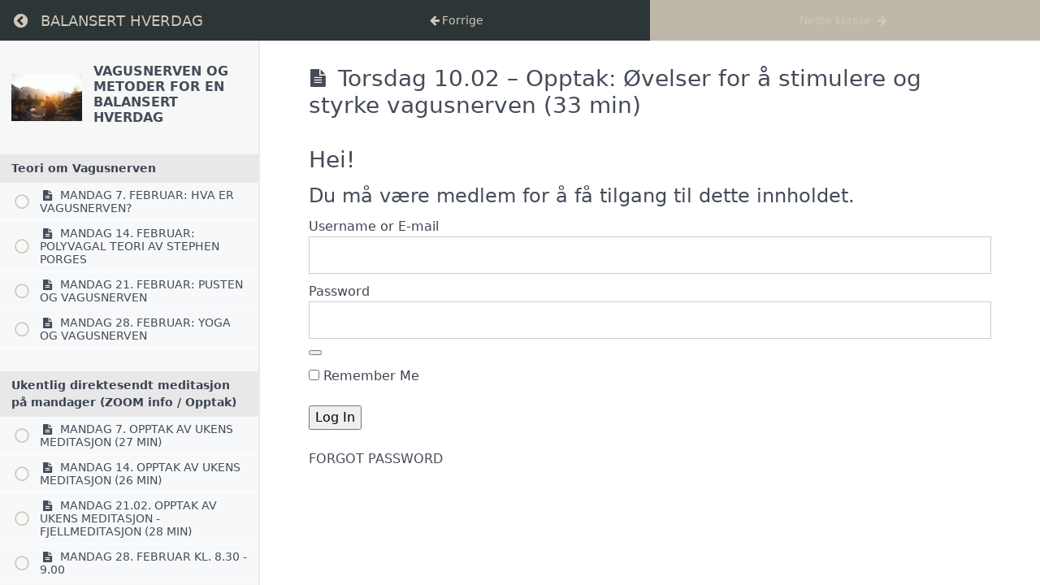

--- FILE ---
content_type: text/html; charset=UTF-8
request_url: https://www.balanserthverdag.no/kurs/vagusnerven-og-metoder-for-en-balansert-hverdag/lessons/grunnovelser/
body_size: 12518
content:
<!DOCTYPE html>
<html lang="nb-NO">

<head>
  <meta charset="UTF-8">
  <meta name="viewport" content="width=device-width, initial-scale=1">
  <link rel="profile" href="https://gmpg.org/xfn/11">

  <title>Torsdag 10.02 &#8211; Opptak: Øvelser for å stimulere og styrke vagusnerven (33 min) &#8211; Balansert hverdag</title>
<meta name='robots' content='max-image-preview:large' />
<link rel="alternate" type="application/rss+xml" title="Balansert hverdag &raquo; strøm" href="https://www.balanserthverdag.no/feed/" />
<link rel="alternate" type="application/rss+xml" title="Balansert hverdag &raquo; kommentarstrøm" href="https://www.balanserthverdag.no/comments/feed/" />
<script type="text/javascript">
window._wpemojiSettings = {"baseUrl":"https:\/\/s.w.org\/images\/core\/emoji\/14.0.0\/72x72\/","ext":".png","svgUrl":"https:\/\/s.w.org\/images\/core\/emoji\/14.0.0\/svg\/","svgExt":".svg","source":{"concatemoji":"https:\/\/www.balanserthverdag.no\/wp-includes\/js\/wp-emoji-release.min.js?ver=6.1.9"}};
/*! This file is auto-generated */
!function(e,a,t){var n,r,o,i=a.createElement("canvas"),p=i.getContext&&i.getContext("2d");function s(e,t){var a=String.fromCharCode,e=(p.clearRect(0,0,i.width,i.height),p.fillText(a.apply(this,e),0,0),i.toDataURL());return p.clearRect(0,0,i.width,i.height),p.fillText(a.apply(this,t),0,0),e===i.toDataURL()}function c(e){var t=a.createElement("script");t.src=e,t.defer=t.type="text/javascript",a.getElementsByTagName("head")[0].appendChild(t)}for(o=Array("flag","emoji"),t.supports={everything:!0,everythingExceptFlag:!0},r=0;r<o.length;r++)t.supports[o[r]]=function(e){if(p&&p.fillText)switch(p.textBaseline="top",p.font="600 32px Arial",e){case"flag":return s([127987,65039,8205,9895,65039],[127987,65039,8203,9895,65039])?!1:!s([55356,56826,55356,56819],[55356,56826,8203,55356,56819])&&!s([55356,57332,56128,56423,56128,56418,56128,56421,56128,56430,56128,56423,56128,56447],[55356,57332,8203,56128,56423,8203,56128,56418,8203,56128,56421,8203,56128,56430,8203,56128,56423,8203,56128,56447]);case"emoji":return!s([129777,127995,8205,129778,127999],[129777,127995,8203,129778,127999])}return!1}(o[r]),t.supports.everything=t.supports.everything&&t.supports[o[r]],"flag"!==o[r]&&(t.supports.everythingExceptFlag=t.supports.everythingExceptFlag&&t.supports[o[r]]);t.supports.everythingExceptFlag=t.supports.everythingExceptFlag&&!t.supports.flag,t.DOMReady=!1,t.readyCallback=function(){t.DOMReady=!0},t.supports.everything||(n=function(){t.readyCallback()},a.addEventListener?(a.addEventListener("DOMContentLoaded",n,!1),e.addEventListener("load",n,!1)):(e.attachEvent("onload",n),a.attachEvent("onreadystatechange",function(){"complete"===a.readyState&&t.readyCallback()})),(e=t.source||{}).concatemoji?c(e.concatemoji):e.wpemoji&&e.twemoji&&(c(e.twemoji),c(e.wpemoji)))}(window,document,window._wpemojiSettings);
</script>
<style type="text/css">
img.wp-smiley,
img.emoji {
	display: inline !important;
	border: none !important;
	box-shadow: none !important;
	height: 1em !important;
	width: 1em !important;
	margin: 0 0.07em !important;
	vertical-align: -0.1em !important;
	background: none !important;
	padding: 0 !important;
}
</style>
	<link rel='stylesheet' id='wp-block-library-css' href='https://www.balanserthverdag.no/wp-includes/css/dist/block-library/style.min.css?ver=6.1.9' type='text/css' media='all' />
<style id='global-styles-inline-css' type='text/css'>
body{--wp--preset--color--black: #000000;--wp--preset--color--cyan-bluish-gray: #abb8c3;--wp--preset--color--white: #ffffff;--wp--preset--color--pale-pink: #f78da7;--wp--preset--color--vivid-red: #cf2e2e;--wp--preset--color--luminous-vivid-orange: #ff6900;--wp--preset--color--luminous-vivid-amber: #fcb900;--wp--preset--color--light-green-cyan: #7bdcb5;--wp--preset--color--vivid-green-cyan: #00d084;--wp--preset--color--pale-cyan-blue: #8ed1fc;--wp--preset--color--vivid-cyan-blue: #0693e3;--wp--preset--color--vivid-purple: #9b51e0;--wp--preset--color--light-grayish-orange: #F8F0ED;--wp--preset--color--greyish-rose: #C19897;--wp--preset--color--light-grey: #E5E5E5;--wp--preset--color--very-light-grey: #F3F3F3;--wp--preset--gradient--vivid-cyan-blue-to-vivid-purple: linear-gradient(135deg,rgba(6,147,227,1) 0%,rgb(155,81,224) 100%);--wp--preset--gradient--light-green-cyan-to-vivid-green-cyan: linear-gradient(135deg,rgb(122,220,180) 0%,rgb(0,208,130) 100%);--wp--preset--gradient--luminous-vivid-amber-to-luminous-vivid-orange: linear-gradient(135deg,rgba(252,185,0,1) 0%,rgba(255,105,0,1) 100%);--wp--preset--gradient--luminous-vivid-orange-to-vivid-red: linear-gradient(135deg,rgba(255,105,0,1) 0%,rgb(207,46,46) 100%);--wp--preset--gradient--very-light-gray-to-cyan-bluish-gray: linear-gradient(135deg,rgb(238,238,238) 0%,rgb(169,184,195) 100%);--wp--preset--gradient--cool-to-warm-spectrum: linear-gradient(135deg,rgb(74,234,220) 0%,rgb(151,120,209) 20%,rgb(207,42,186) 40%,rgb(238,44,130) 60%,rgb(251,105,98) 80%,rgb(254,248,76) 100%);--wp--preset--gradient--blush-light-purple: linear-gradient(135deg,rgb(255,206,236) 0%,rgb(152,150,240) 100%);--wp--preset--gradient--blush-bordeaux: linear-gradient(135deg,rgb(254,205,165) 0%,rgb(254,45,45) 50%,rgb(107,0,62) 100%);--wp--preset--gradient--luminous-dusk: linear-gradient(135deg,rgb(255,203,112) 0%,rgb(199,81,192) 50%,rgb(65,88,208) 100%);--wp--preset--gradient--pale-ocean: linear-gradient(135deg,rgb(255,245,203) 0%,rgb(182,227,212) 50%,rgb(51,167,181) 100%);--wp--preset--gradient--electric-grass: linear-gradient(135deg,rgb(202,248,128) 0%,rgb(113,206,126) 100%);--wp--preset--gradient--midnight: linear-gradient(135deg,rgb(2,3,129) 0%,rgb(40,116,252) 100%);--wp--preset--duotone--dark-grayscale: url('#wp-duotone-dark-grayscale');--wp--preset--duotone--grayscale: url('#wp-duotone-grayscale');--wp--preset--duotone--purple-yellow: url('#wp-duotone-purple-yellow');--wp--preset--duotone--blue-red: url('#wp-duotone-blue-red');--wp--preset--duotone--midnight: url('#wp-duotone-midnight');--wp--preset--duotone--magenta-yellow: url('#wp-duotone-magenta-yellow');--wp--preset--duotone--purple-green: url('#wp-duotone-purple-green');--wp--preset--duotone--blue-orange: url('#wp-duotone-blue-orange');--wp--preset--font-size--small: 13px;--wp--preset--font-size--medium: 20px;--wp--preset--font-size--large: 36px;--wp--preset--font-size--x-large: 42px;--wp--preset--spacing--20: 0.44rem;--wp--preset--spacing--30: 0.67rem;--wp--preset--spacing--40: 1rem;--wp--preset--spacing--50: 1.5rem;--wp--preset--spacing--60: 2.25rem;--wp--preset--spacing--70: 3.38rem;--wp--preset--spacing--80: 5.06rem;}:where(.is-layout-flex){gap: 0.5em;}body .is-layout-flow > .alignleft{float: left;margin-inline-start: 0;margin-inline-end: 2em;}body .is-layout-flow > .alignright{float: right;margin-inline-start: 2em;margin-inline-end: 0;}body .is-layout-flow > .aligncenter{margin-left: auto !important;margin-right: auto !important;}body .is-layout-constrained > .alignleft{float: left;margin-inline-start: 0;margin-inline-end: 2em;}body .is-layout-constrained > .alignright{float: right;margin-inline-start: 2em;margin-inline-end: 0;}body .is-layout-constrained > .aligncenter{margin-left: auto !important;margin-right: auto !important;}body .is-layout-constrained > :where(:not(.alignleft):not(.alignright):not(.alignfull)){max-width: var(--wp--style--global--content-size);margin-left: auto !important;margin-right: auto !important;}body .is-layout-constrained > .alignwide{max-width: var(--wp--style--global--wide-size);}body .is-layout-flex{display: flex;}body .is-layout-flex{flex-wrap: wrap;align-items: center;}body .is-layout-flex > *{margin: 0;}:where(.wp-block-columns.is-layout-flex){gap: 2em;}.has-black-color{color: var(--wp--preset--color--black) !important;}.has-cyan-bluish-gray-color{color: var(--wp--preset--color--cyan-bluish-gray) !important;}.has-white-color{color: var(--wp--preset--color--white) !important;}.has-pale-pink-color{color: var(--wp--preset--color--pale-pink) !important;}.has-vivid-red-color{color: var(--wp--preset--color--vivid-red) !important;}.has-luminous-vivid-orange-color{color: var(--wp--preset--color--luminous-vivid-orange) !important;}.has-luminous-vivid-amber-color{color: var(--wp--preset--color--luminous-vivid-amber) !important;}.has-light-green-cyan-color{color: var(--wp--preset--color--light-green-cyan) !important;}.has-vivid-green-cyan-color{color: var(--wp--preset--color--vivid-green-cyan) !important;}.has-pale-cyan-blue-color{color: var(--wp--preset--color--pale-cyan-blue) !important;}.has-vivid-cyan-blue-color{color: var(--wp--preset--color--vivid-cyan-blue) !important;}.has-vivid-purple-color{color: var(--wp--preset--color--vivid-purple) !important;}.has-black-background-color{background-color: var(--wp--preset--color--black) !important;}.has-cyan-bluish-gray-background-color{background-color: var(--wp--preset--color--cyan-bluish-gray) !important;}.has-white-background-color{background-color: var(--wp--preset--color--white) !important;}.has-pale-pink-background-color{background-color: var(--wp--preset--color--pale-pink) !important;}.has-vivid-red-background-color{background-color: var(--wp--preset--color--vivid-red) !important;}.has-luminous-vivid-orange-background-color{background-color: var(--wp--preset--color--luminous-vivid-orange) !important;}.has-luminous-vivid-amber-background-color{background-color: var(--wp--preset--color--luminous-vivid-amber) !important;}.has-light-green-cyan-background-color{background-color: var(--wp--preset--color--light-green-cyan) !important;}.has-vivid-green-cyan-background-color{background-color: var(--wp--preset--color--vivid-green-cyan) !important;}.has-pale-cyan-blue-background-color{background-color: var(--wp--preset--color--pale-cyan-blue) !important;}.has-vivid-cyan-blue-background-color{background-color: var(--wp--preset--color--vivid-cyan-blue) !important;}.has-vivid-purple-background-color{background-color: var(--wp--preset--color--vivid-purple) !important;}.has-black-border-color{border-color: var(--wp--preset--color--black) !important;}.has-cyan-bluish-gray-border-color{border-color: var(--wp--preset--color--cyan-bluish-gray) !important;}.has-white-border-color{border-color: var(--wp--preset--color--white) !important;}.has-pale-pink-border-color{border-color: var(--wp--preset--color--pale-pink) !important;}.has-vivid-red-border-color{border-color: var(--wp--preset--color--vivid-red) !important;}.has-luminous-vivid-orange-border-color{border-color: var(--wp--preset--color--luminous-vivid-orange) !important;}.has-luminous-vivid-amber-border-color{border-color: var(--wp--preset--color--luminous-vivid-amber) !important;}.has-light-green-cyan-border-color{border-color: var(--wp--preset--color--light-green-cyan) !important;}.has-vivid-green-cyan-border-color{border-color: var(--wp--preset--color--vivid-green-cyan) !important;}.has-pale-cyan-blue-border-color{border-color: var(--wp--preset--color--pale-cyan-blue) !important;}.has-vivid-cyan-blue-border-color{border-color: var(--wp--preset--color--vivid-cyan-blue) !important;}.has-vivid-purple-border-color{border-color: var(--wp--preset--color--vivid-purple) !important;}.has-vivid-cyan-blue-to-vivid-purple-gradient-background{background: var(--wp--preset--gradient--vivid-cyan-blue-to-vivid-purple) !important;}.has-light-green-cyan-to-vivid-green-cyan-gradient-background{background: var(--wp--preset--gradient--light-green-cyan-to-vivid-green-cyan) !important;}.has-luminous-vivid-amber-to-luminous-vivid-orange-gradient-background{background: var(--wp--preset--gradient--luminous-vivid-amber-to-luminous-vivid-orange) !important;}.has-luminous-vivid-orange-to-vivid-red-gradient-background{background: var(--wp--preset--gradient--luminous-vivid-orange-to-vivid-red) !important;}.has-very-light-gray-to-cyan-bluish-gray-gradient-background{background: var(--wp--preset--gradient--very-light-gray-to-cyan-bluish-gray) !important;}.has-cool-to-warm-spectrum-gradient-background{background: var(--wp--preset--gradient--cool-to-warm-spectrum) !important;}.has-blush-light-purple-gradient-background{background: var(--wp--preset--gradient--blush-light-purple) !important;}.has-blush-bordeaux-gradient-background{background: var(--wp--preset--gradient--blush-bordeaux) !important;}.has-luminous-dusk-gradient-background{background: var(--wp--preset--gradient--luminous-dusk) !important;}.has-pale-ocean-gradient-background{background: var(--wp--preset--gradient--pale-ocean) !important;}.has-electric-grass-gradient-background{background: var(--wp--preset--gradient--electric-grass) !important;}.has-midnight-gradient-background{background: var(--wp--preset--gradient--midnight) !important;}.has-small-font-size{font-size: var(--wp--preset--font-size--small) !important;}.has-medium-font-size{font-size: var(--wp--preset--font-size--medium) !important;}.has-large-font-size{font-size: var(--wp--preset--font-size--large) !important;}.has-x-large-font-size{font-size: var(--wp--preset--font-size--x-large) !important;}
.wp-block-navigation a:where(:not(.wp-element-button)){color: inherit;}
:where(.wp-block-columns.is-layout-flex){gap: 2em;}
.wp-block-pullquote{font-size: 1.5em;line-height: 1.6;}
</style>
<link rel='stylesheet' id='mpcs-fontello-styles-css' href='https://www.balanserthverdag.no/wp-content/plugins/memberpress-courses/public/fonts/fontello/css/mp-courses.css?ver=1.2.12' type='text/css' media='all' />
<link rel='stylesheet' id='mpcs-lesson-css-css' href='https://www.balanserthverdag.no/wp-content/plugins/memberpress-courses/public/css/lesson.css?ver=1.2.12' type='text/css' media='all' />
<link rel='stylesheet' id='mpcs-classroom-css' href='https://www.balanserthverdag.no/wp-content/plugins/memberpress-courses/public/css/classroom.css?ver=1.2.12' type='text/css' media='all' />
<script type='text/javascript' src='https://www.balanserthverdag.no/wp-includes/js/jquery/jquery.min.js?ver=3.6.1' id='jquery-core-js'></script>
<script type='text/javascript' src='https://www.balanserthverdag.no/wp-includes/js/jquery/jquery-migrate.min.js?ver=3.3.2' id='jquery-migrate-js'></script>
<script type='text/javascript' id='cookie-law-info-js-extra'>
/* <![CDATA[ */
var Cli_Data = {"nn_cookie_ids":[],"cookielist":[],"non_necessary_cookies":[],"ccpaEnabled":"","ccpaRegionBased":"","ccpaBarEnabled":"","strictlyEnabled":["necessary","obligatoire"],"ccpaType":"gdpr","js_blocking":"1","custom_integration":"","triggerDomRefresh":"","secure_cookies":""};
var cli_cookiebar_settings = {"animate_speed_hide":"500","animate_speed_show":"500","background":"#FFF","border":"#b1a6a6c2","border_on":"","button_1_button_colour":"#cfc7b9","button_1_button_hover":"#a69f94","button_1_link_colour":"#000000","button_1_as_button":"1","button_1_new_win":"","button_2_button_colour":"#333","button_2_button_hover":"#292929","button_2_link_colour":"#444","button_2_as_button":"","button_2_hidebar":"","button_3_button_colour":"#3566bb","button_3_button_hover":"#2a5296","button_3_link_colour":"#fff","button_3_as_button":"1","button_3_new_win":"","button_4_button_colour":"#000","button_4_button_hover":"#000000","button_4_link_colour":"#333333","button_4_as_button":"","button_7_button_colour":"#61a229","button_7_button_hover":"#4e8221","button_7_link_colour":"#fff","button_7_as_button":"1","button_7_new_win":"","font_family":"inherit","header_fix":"","notify_animate_hide":"1","notify_animate_show":"1","notify_div_id":"#cookie-law-info-bar","notify_position_horizontal":"right","notify_position_vertical":"bottom","scroll_close":"1","scroll_close_reload":"","accept_close_reload":"","reject_close_reload":"","showagain_tab":"","showagain_background":"#fff","showagain_border":"#000","showagain_div_id":"#cookie-law-info-again","showagain_x_position":"100px","text":"#333333","show_once_yn":"1","show_once":"10000","logging_on":"","as_popup":"","popup_overlay":"1","bar_heading_text":"F\u00e5r vi lov til \u00e5 bruke Cookies?","cookie_bar_as":"popup","popup_showagain_position":"bottom-right","widget_position":"left"};
var log_object = {"ajax_url":"https:\/\/www.balanserthverdag.no\/wp-admin\/admin-ajax.php"};
/* ]]> */
</script>
<script type='text/javascript' src='https://www.balanserthverdag.no/wp-content/plugins/cookie-law-info/legacy/public/js/cookie-law-info-public.js?ver=3.1.3' id='cookie-law-info-js'></script>
<script type='text/javascript' src='https://www.balanserthverdag.no/wp-content/plugins/emily-grace-elements/js/emily-grace-elements.js?ver=1' id='emgrace-elements-scripts-js'></script>
<script type='text/javascript' id='tc-caf-frontend-scripts-pro-js-extra'>
/* <![CDATA[ */
var tc_caf_ajax = {"ajax_url":"https:\/\/www.balanserthverdag.no\/wp-admin\/admin-ajax.php","nonce":"05326d22c8","plugin_path":"https:\/\/www.balanserthverdag.no\/wp-content\/plugins\/category-ajax-filter\/"};
var tc_caf_ajax = {"ajax_url":"https:\/\/www.balanserthverdag.no\/wp-admin\/admin-ajax.php","nonce":"05326d22c8","plugin_path":"https:\/\/www.balanserthverdag.no\/wp-content\/plugins\/category-ajax-filter\/"};
/* ]]> */
</script>
<script type='text/javascript' src='https://www.balanserthverdag.no/wp-content/plugins/category-ajax-filter-pro/assets/js/script.js?ver=8.7.6' id='tc-caf-frontend-scripts-pro-js'></script>
<script type='text/javascript' id='favorites-js-extra'>
/* <![CDATA[ */
var favorites_data = {"ajaxurl":"https:\/\/www.balanserthverdag.no\/wp-admin\/admin-ajax.php","nonce":"db526ea455","favorite":"Favorite <i class=\"sf-icon-star-empty\"><\/i>","favorited":"Favorited <i class=\"sf-icon-star-full\"><\/i>","includecount":"","indicate_loading":"","loading_text":"Loading","loading_image":"","loading_image_active":"","loading_image_preload":"","cache_enabled":"1","button_options":{"button_type":{"label":"Favorite","icon":"<i class=\"sf-icon-favorite\"><\/i>","icon_class":"sf-icon-favorite","state_default":"Favorite","state_active":"Favorited"},"custom_colors":true,"box_shadow":false,"include_count":false,"default":{"background_default":"#1e8c6f","border_default":"#1e8c6f","text_default":"#ffffff","icon_default":"#e7eeeb","count_default":false},"active":{"background_active":"#e7eeeb","border_active":"#e7eeeb","text_active":"#1e8c6f","icon_active":"#1e8c6f","count_active":false}},"authentication_modal_content":"<p>Please login to add favorites.<\/p><p><a href=\"#\" data-favorites-modal-close>Dismiss this notice<\/a><\/p>","authentication_redirect":"","dev_mode":"","logged_in":"","user_id":"0","authentication_redirect_url":"https:\/\/www.balanserthverdag.no\/logg-inn\/"};
/* ]]> */
</script>
<script type='text/javascript' src='https://www.balanserthverdag.no/wp-content/plugins/favorites/assets/js/favorites.min.js?ver=2.3.3' id='favorites-js'></script>
<script type='text/javascript' id='mpcs-lesson-js-extra'>
/* <![CDATA[ */
var mpcs_locals = {"ajaxurl":"https:\/\/www.balanserthverdag.no\/wp-admin\/admin-ajax.php","progress_nonce":"eaed8621ae"};
/* ]]> */
</script>
<script type='text/javascript' src='https://www.balanserthverdag.no/wp-content/plugins/memberpress-courses/public/js/lesson.js?ver=1.2.12' id='mpcs-lesson-js'></script>
<script type='text/javascript' src='https://www.balanserthverdag.no/wp-content/plugins/memberpress-courses/public/js/classroom.js?ver=1.2.12' id='mpcs-classroom-js-js'></script>
<link rel="https://api.w.org/" href="https://www.balanserthverdag.no/wp-json/" /><link rel="alternate" type="application/json" href="https://www.balanserthverdag.no/wp-json/wp/v2/mpcs-lesson/12047" /><link rel="EditURI" type="application/rsd+xml" title="RSD" href="https://www.balanserthverdag.no/xmlrpc.php?rsd" />
<link rel="wlwmanifest" type="application/wlwmanifest+xml" href="https://www.balanserthverdag.no/wp-includes/wlwmanifest.xml" />
<meta name="generator" content="WordPress 6.1.9" />
<meta name="generator" content="WooCommerce 7.4.1" />
<link rel="canonical" href="https://www.balanserthverdag.no/kurs/vagusnerven-og-metoder-for-en-balansert-hverdag/lessons/grunnovelser/" />
<link rel='shortlink' href='https://www.balanserthverdag.no/?p=12047' />
<link rel="alternate" type="application/json+oembed" href="https://www.balanserthverdag.no/wp-json/oembed/1.0/embed?url=https%3A%2F%2Fwww.balanserthverdag.no%2Fkurs%2Fvagusnerven-og-metoder-for-en-balansert-hverdag%2Flessons%2Fgrunnovelser%2F" />
<link rel="alternate" type="text/xml+oembed" href="https://www.balanserthverdag.no/wp-json/oembed/1.0/embed?url=https%3A%2F%2Fwww.balanserthverdag.no%2Fkurs%2Fvagusnerven-og-metoder-for-en-balansert-hverdag%2Flessons%2Fgrunnovelser%2F&#038;format=xml" />
    <style type="text/css">

      .mpcs-classroom .nav-back i,
      .mpcs-classroom .navbar-section a.btn,
      .mpcs-classroom .navbar-section a,
      .mpcs-classroom .navbar-section button,
      .mpcs-classroom div#mpcs-lesson-navigation button {
        color: rgba(207, 199, 185) !important;
      }

      .mpcs-classroom .navbar-section .dropdown .menu a {
        color: rgba(137, 132, 126) !important;
      }

      .mpcs-classroom .mpcs-progress-ring {
        background-color: rgba(207, 199, 185) !important;
      }

      .mpcs-classroom .mpcs-course-filter .dropdown .btn span,
      .mpcs-classroom .mpcs-course-filter .dropdown .btn i,
      .mpcs-classroom .mpcs-course-filter .input-group .input-group-btn,
      .mpcs-classroom .mpcs-course-filter .input-group .mpcs-search,
      .mpcs-classroom .mpcs-course-filter .input-group input[type=text],
      .mpcs-classroom .mpcs-course-filter .dropdown a,
      .mpcs-classroom .pagination,
      .mpcs-classroom .pagination i,
      .mpcs-classroom .pagination a {
        color: rgba(137, 132, 126) !important;
        border-color: rgba(137, 132, 126) !important;
      }

      /* body.mpcs-classroom a{
        color: rgba();
      } */

      #mpcs-navbar,
      #mpcs-navbar button#mpcs-classroom-previous-lesson-link,
      #mpcs-navbar button#mpcs-classroom-previous-lesson-link:hover,
      .mpcs-classroom div#mpcs-lesson-navigation button#previous_lesson_link,
      .mpcs-classroom div#mpcs-lesson-navigation button#previous_lesson_link:hover {
        background: rgba(44, 54, 55);
      }

      .course-progress .user-progress,
      .btn-green,
      #mpcs-navbar button:not(#mpcs-classroom-previous-lesson-link),
      .mpcs-classroom div#mpcs-lesson-navigation button:not(#previous_lesson_link),
      .mpcs-classroom #mpcs-quiz-navigation button:focus,
      .mpcs-classroom #mpcs-quiz-navigation button:hover {
        background: rgba(207, 199, 185, 0.9);
      }

      .btn-green:hover,
      #mpcs-navbar button:not(#mpcs-classroom-previous-lesson-link):focus,
      #mpcs-navbar button:not(#mpcs-classroom-previous-lesson-link):hover,
      .mpcs-classroom div#mpcs-lesson-navigation button:not(#previous_lesson_link):focus,
      .mpcs-classroom div#mpcs-lesson-navigation button:not(#previous_lesson_link):hover,
      .mpcs-classroom #mpcs-quiz-navigation button {
        background: rgba(207, 199, 185);
      }

      .btn-green{border: rgba(207, 199, 185)}

      .course-progress .progress-text,
      .mpcs-lesson i.mpcs-circle-regular {
        color: rgba(207, 199, 185);
      }

      #mpcs-main #bookmark, .mpcs-lesson.current{background: rgba(207, 199, 185, 0.3)}

      .mpcs-instructor .tile-subtitle{
        color: rgba(207, 199, 185, 1);
      }

      .mpcs-classroom .mpcs-quiz-question-feedback {
        border-top-color: rgba(207, 199, 185, 1);
        border-bottom-color: rgba(207, 199, 185, 1);
      }

    </style>
    	
	<style class="emgrace-customizer-styles" type="text/css"> 

				.emgrace-site-logo img { width: 282px;}
						.emgrace-nav-wrapper, .emgrace-nav-wrapper .menu .sub-menu, .emgrace-nav-wrapper .menu .children, #emgrace-header .slicknav_nav, .emgrace-header-mobile-search-close .fa-times { background-color:#cfc7b9; }
						.emgrace-nav-wrapper li a, .emgrace-nav-wrapper li.emgrace-inline-center-logo a:hover,  #emgrace-header .slicknav_menu .slicknav_menutxt, #emgrace-header .slicknav_nav a, .emgrace-below-menu .emgrace-site-title a, .emgrace-mobile-logo a {  color:#454c59; }
			#emgrace-header #emgrace-searchform input[type="text"]::-moz-placeholder { color: #454c59; }	
			#emgrace-header #emgrace-searchform input[type="text"]::-webkit-input-placeholder { color: #454c59; }
			#emgrace-header #emgrace-searchform input[type="text"]:-ms-input-placeholder { color: #454c59; }
			#emgrace-header .slicknav_menu .slicknav_icon-bar {  background-color:#454c59; }
					.emgrace-nav-wrapper li a:hover, #emgrace-header .emgrace-social-media-follow-icons a:hover, #emgrace-header #emgrace-searchform button[type="submit"]:hover .fa-search, #emgrace-header .slicknav_menu .slicknav_menutxt:hover, #emgrace-header .slicknav_nav a:hover { color: #89847e; }
						#emgrace-header .emgrace-social-media-follow-icons a, #emgrace-header #emgrace-searchform .fa-search, .emgrace-woo-shopping-cart .fa-shopping-cart { color: #454c59; }
						.emgrace-woo-shopping-cart span { background-color:#89847e; }
						.emgrace-nav-wrapper li.emgrace-inline-center-logo a, .emgrace-inline-center .emgrace-mobile-logo h2.emgrace-site-title a, .emgrace-inline-center .emgrace-mobile-logo h1.emgrace-site-title a { font-size: 36px; }
						.emgrace-below-menu .emgrace-site-title a { font-size: 30px; }
						h1, h2, h3, h4, h5, h6, .emgrace-post-header h1, .emgrace-post-header h2,.emgrace-post-header h2 a, .emgrace-gallery-item h2 a, .emgrace-author-content h5, .emgrace-author-content h5 a, .emgrace-next-post-link, .emgrace-post-tags-title, .emgrace-side-title a, .emgrace-comment-count a,  .emgrace-comment-author, .emgrace-comment-author a, .woocommerce ul.products li.product .woocommerce-loop-category__title, .woocommerce ul.products li.product .woocommerce-loop-product__title, .woocommerce ul.products li.product h3, .woocommerce-review__author { color: #454c58; }
						.emgrace-block-item .emgrace-post-media-wrapper:after, .emgrace-post-tags a, #comments #respond, .tagcloud a, .widget.null-instagram-feed h4, .widget.null-instagram-feed p.clear a, .elementor-widget-wp-widget-null-instagram-feed h5, 
			.elementor-widget-wp-widget-null-instagram-feed p.clear a, .emgrace-about-widget-caption, .emgrace-side-item-text, #emgrace-sidebar .zoom-instagram-widget .widget-title, .elementor-widget-sidebar .zoom-instagram-widget .widget-title,
			#emgrace-sidebar .zoom-instagram-widget__follow-me a:hover, .elementor-widget-sidebar .zoom-instagram-widget__follow-me a:hover, .emgrace-custom-sidebar .elementor-widget-wp-widget-wpzoom_instagram_widget h5,
			.emgrace-custom-sidebar .zoom-instagram-widget__follow-me a:hover, #emgrace-sidebar .zoom-instagram-widget__follow-me a, .elementor-widget-sidebar .zoom-instagram-widget__follow-me a, .emgrace-custom-sidebar .zoom-instagram-widget__follow-me a, .wp-block-tag-cloud a { background-color: #ece3db;}
			.emgrace-block-item .emgrace-post-location .fa-map-marker-alt { color: #ece3db;}
			.emgrace-related-posts h3, .widget_pages, .widget_meta, .widget_recent_entries, .widget_nav_menu, .widget_categories, .widget_archive, .widget_recent_comments, .elementor-widget-wp-widget-recent-posts, .elementor-widget-wp-widget-archives, 
			.elementor-widget-wp-widget-categories, .elementor-widget-wp-widget-pages, .elementor-widget-wp-widget-meta, .elementor-widget-wp-widget-recent-comments, .elementor-widget-wp-widget-nav_menu, blockquote, 
			.emgrace_map_widget, .elementor-widget-wp-widget-emgrace_map_widget, .emgrace-latest-products-widget, .widget_product_categories, .woocommerce-widget-layered-nav, .widget_rating_filter, 
			.widget_layered_nav_filters, .emgrace-grid-item .emgrace-read-more a { border-color: #ece3db;}
						a, .emgrace-blog-item.sticky:before, .emgrace-map-widget .fa-map-marker-alt, a .emgrace-post-location span:hover, a .emgrace-latest-product-title:hover, .emgrace-read-more a:hover, 
			.emgrace-post-comment-count a:hover,.emgrace-share-icon .fa-share-alt:hover, .emgrace-share-buttons i:hover, .emgrace-about-social-icons a:hover,.emgrace-single-post-share-buttons a:hover, 
			.emgrace-blog-show-full-content .emgrace-post-comment-count a:hover, .emgrace-post-comment-icons a:hover, .emgrace-single-post-share-buttons a i:hover, .emgrace-blog-show-full-content .fa-comment-alt:hover, 
			.emgrace-post-comment-icons .fa-pencil-alt:hover, .emgrace-newer a:hover,.emgrace-older a:hover, .emgrace-author-content h5 a:hover, .emgrace-item-related-caption h4 a:hover, .emgrace-pagination-post-content h6:hover, 
			.more-link:hover, .emgrace-edit a:hover, .emgrace-page-wrapper .widget_pages a:hover, .emgrace-page-wrapper .widget_meta a:hover, .emgrace-page-wrapper .widget_recent_entries a:hover, .emgrace-page-wrapper .widget_nav_menu a:hover, 
			.emgrace-page-wrapper .widget_categories a:hover, .emgrace-page-wrapper .widget_archive a:hover,  .emgrace-page-wrapper .widget_recent_comments a:hover, .elementor-widget-wp-widget-recent-posts a:hover, 
			.elementor-widget-wp-widget-archives a:hover, .elementor-widget-wp-widget-categories a:hover, .elementor-widget-wp-widget-pages a:hover, .elementor-widget-wp-widget-meta a:hover, 
			.elementor-widget-wp-widget-recent-comments a:hover, .elementor-widget-wp-widget-recent-comments .comment-author-link a:hover, .elementor-widget-wp-widget-nav_menu a:hover, 
			.woocommerce ul.products li.product .woocommerce-loop-product__title:hover, .product_meta a:hover, a.woocommerce-review-link:hover, .woocommerce div.product form.cart .reset_variations:hover, 
			.woocommerce-MyAccount-content a:hover, .woocommerce.widget_products span.product-title:hover,  .woocommerce.widget_recently_viewed_products span.product-title:hover, 
			.woocommerce.widget_recent_reviews span.product-title:hover,  .woocommerce.widget_top_rated_products span.product-titler:hover, .woocommerce-widget-layered-nav a:hover, 
			.widget_product_categories a:hover, .woocommerce .widget_rating_filter .star-rating:hover, .woocommerce .widget_layered_nav_filters ul li a:hover, .woocommerce ul.cart_list li a:hover, 
			.woocommerce ul.product_list_widget li a:hover, .woocommerce.widget_products span.product-title:hover,  .woocommerce.widget_recently_viewed_products span.product-title:hover, 
			.woocommerce.widget_recent_reviews span.product-title:hover, .woocommerce.widget_top_rated_products span.product-title:hover, .woocommerce .star-rating, .emgrace-block-pin-label a:hover,  
			.emgrace-block-share-icons a:hover, .wp-block-categories li a:hover, .wp-block-archives li a:hover, .wp-block-latest-posts li a:hover, a.wp-block-latest-comments__comment-author:hover,
			a.wp-block-latest-comments__comment-link:hover { color: #1e8c6f; }
						a:hover, .emgrace-post-header h2 a:hover, .emgrace-map-widget a:hover h6, .widget.null-instagram-feed p.clear a:hover, .emgrace-custom-list-title:hover, .emgrace-gallery-item h2 a:hover,
		.emgrace-next-post-link:hover, .elementor-widget-wp-widget-null-instagram-feed p.clear a:hover, .emgrace-side-title a:hover, .emgrace-custom-video-section .elementor-image a:hover:after, .woocommerce-MyAccount-navigation a:hover { color: #00ad96; }
		input[type="submit"]:hover,  #emgrace-searchform button[type="submit"]:hover, .emgrace-post-tags a:hover, .emgrace-wp-links a:hover, .tagcloud a:hover, .emgrace-woo-shopping-cart span:hover, .wp-block-file a.wp-block-file__button:hover, a.wp-block-button__link:hover, .woocommerce #respond input#submit.alt:hover, .woocommerce a.button.alt:hover, .woocommerce button.button.alt:hover, .woocommerce input.button.alt:hover, .woocommerce a.button:hover, .woocommerce ul.products li.product .onsale:hover,
.woocommerce span.onsale:hover, .widget_product_search .woocommerce-product-search button:hover, .wp-block-tag-cloud a:hover, #emgrace-sidebar .wp-block-search__button:hover { background-color: #00ad96; }
		#emgrace-sidebar .zoom-instagram-widget__follow-me a:hover, .elementor-widget-sidebar .zoom-instagram-widget__follow-me a:hover, .emgrace-custom-sidebar .zoom-instagram-widget__follow-me a:hover { color: #00ad96 !important; }
		a.wp-block-button__link:hover, .is-style-outline .wp-block-button__link.has-light-grayish-orange-background-color:hover, .is-style-outline .wp-block-button__link.has-greyish-rose-background-color:hover,
		.is-style-outline .wp-block-button__link.has-light-grey-background-color:hover, .is-style-outline .wp-block-button__link.has-very-light-grey-background-color:hover  { background-color: #00ad96 !important; }
						.emgrace-archive-box, .emgrace-blog-page-header .emgrace-template-title { background-color: #f4f4f4; }
						.emgrace-archive-box h1, .emgrace-blog-page-header .emgrace-template-title { color: #454c58; }
						.emgrace-archive-box span { color: #89847e; }
						.emgrace-custom-mc4wp-section { background-color: #ece3db; }
						.emgrace-custom-mc4wp-section, .emgrace-elementor-custom-mc4wp .emgrace-mc4wp-text, .emgrace-elementor-custom-mc4wp .emgrace-mc4wp-text h6, .emgrace-custom-mc4wp-section .emgrace-mc4wp-text h6, #emgrace-main-container .emgrace-custom-mc4wp-section .ml-form-embedContainer .ml-form-embedWrapper .ml-form-embedBody .ml-form-embedContent h4, #emgrace-content .emgrace-elementor-custom-mc4wp .ml-form-embedContainer .ml-form-embedWrapper .ml-form-embedBody .ml-form-embedContent h4, #emgrace-main-container .emgrace-custom-mc4wp-section .ml-form-embedContainer .ml-form-embedWrapper .ml-form-embedBody .ml-form-embedContent p, #emgrace-content .emgrace-elementor-custom-mc4wp .ml-form-embedContainer .ml-form-embedWrapper .ml-form-embedBody .ml-form-embedContent p, #emgrace-main-container .emgrace-custom-mc4wp-section .formkit-form h1, #emgrace-content .emgrace-elementor-custom-mc4wp .formkit-form h1, #emgrace-main-container .emgrace-custom-mc4wp-section .formkit-form p, #emgrace-content .emgrace-elementor-custom-mc4wp .formkit-form p { color: #ffffff; }
						.emgrace-custom-mc4wp-section input[type="submit"], .emgrace-elementor-custom-mc4wp input[type="submit"] { background-color: #454c58; }
			#emgrace-main-container .emgrace-custom-mc4wp-section .ml-form-embedContainer .ml-form-embedWrapper .ml-form-embedBody .ml-form-embedSubmit button, #emgrace-main-container .emgrace-elementor-custom-mc4wp .ml-form-embedContainer .ml-form-embedWrapper .ml-form-embedBody .ml-form-embedSubmit button, #emgrace-main-container .emgrace-custom-mc4wp-section .formkit-form .formkit-submit, #emgrace-content .emgrace-elementor-custom-mc4wp .formkit-form .formkit-submit { background-color: #454c58 !important; }
						.emgrace-custom-mc4wp-section input[type="submit"]:hover, .emgrace-elementor-custom-mc4wp input[type="submit"]:hover { background-color: #89847e; }
			#emgrace-main-container .emgrace-custom-mc4wp-section .formkit-form .formkit-submit:hover, #emgrace-content .emgrace-elementor-custom-mc4wp .formkit-form .formkit-submit:hover,
			#emgrace-main-container .emgrace-custom-mc4wp-section .ml-form-embedContainer .ml-form-embedWrapper .ml-form-embedBody .ml-form-embedSubmit button:hover, #emgrace-main-container .emgrace-elementor-custom-mc4wp .ml-form-embedContainer .ml-form-embedWrapper .ml-form-embedBody .ml-form-embedSubmit button:hover { background-color: #89847e !important; }
						#emgrace-sidebar .mc4wp-form, .elementor-widget-sidebar .mc4wp-form, .emgrace-custom-sidebar .mc4wp-form, #emgrace-content-container #emgrace-sidebar .ml-form-embedContainer .ml-form-embedWrapper .ml-form-embedBody, #emgrace-content-container .elementor-widget-sidebar .ml-form-embedContainer .ml-form-embedWrapper .ml-form-embedBody,
			#emgrace-content-container .emgrace-custom-sidebar .ml-form-embedContainer .ml-form-embedWrapper .ml-form-embedBody { background-color: #cfc7b9; }
			#emgrace-content-container #emgrace-sidebar .widget_convertkit_form .formkit-form, #emgrace-content-container .elementor-widget-sidebar .widget_convertkit_form .formkit-form,
			#emgrace-content-container .emgrace-custom-sidebar .elementor-widget-wp-widget-convertkit_form .formkit-form { background-color: #cfc7b9 !important; }
						#emgrace-sidebar .mc4wp-form, .elementor-widget-sidebar .mc4wp-form, .emgrace-custom-sidebar .mc4wp-form, #emgrace-sidebar .emgrace-mc4wp-text h6, #emgrace-content-container #emgrace-sidebar .widget_convertkit_form .formkit-form h1, #emgrace-content-container .elementor-widget-sidebar .widget_convertkit_form .formkit-form h1,
			#emgrace-content-container .emgrace-custom-sidebar .widget_convertkit_form .formkit-form h1, #emgrace-content-container #emgrace-sidebar .widget_convertkit_form .formkit-form p,
			#emgrace-content-container .elementor-widget-sidebar .widget_convertkit_form .formkit-form p, #emgrace-content-container .emgrace-custom-sidebar .widget_convertkit_form .formkit-form p, #emgrace-content-container #emgrace-sidebar .ml-form-embedContainer .ml-form-embedWrapper .ml-form-embedBody .ml-form-embedContent h4,
			#emgrace-content-container .elementor-widget-sidebar .ml-form-embedContainer .ml-form-embedWrapper .ml-form-embedBody .ml-form-embedContent h4,
			#emgrace-content-container .emgrace-custom-sidebar .ml-form-embedContainer .ml-form-embedWrapper .ml-form-embedBody .ml-form-embedContent h4, #emgrace-content-container #emgrace-sidebar .ml-form-embedContainer .ml-form-embedWrapper .ml-form-embedBody .ml-form-embedContent p, #emgrace-content-container .elementor-widget-sidebar .ml-form-embedContainer .ml-form-embedWrapper .ml-form-embedBody .ml-form-embedContent p, #emgrace-content-container .emgrace-custom-sidebar .ml-form-embedContainer .ml-form-embedWrapper .ml-form-embedBody .ml-form-embedContent p, #emgrace-content-container #emgrace-sidebar .ml-form-embedContainer .ml-form-embedWrapper .ml-form-embedBody:before, #emgrace-content-container .elementor-widget-sidebar .ml-form-embedContainer .ml-form-embedWrapper .ml-form-embedBody:before, #emgrace-content-container .emgrace-custom-sidebar .ml-form-embedContainer .ml-form-embedWrapper .ml-form-embedBody:before, #emgrace-content-container #emgrace-sidebar .widget_convertkit_form .formkit-form:before, #emgrace-content-container .elementor-widget-sidebar .widget_convertkit_form .formkit-form:before, #emgrace-content-container .emgrace-custom-sidebar .widget_convertkit_form .formkit-form:before, #emgrace-sidebar .emgrace-mc4wp-text h6, .elementor-widget-sidebar .emgrace-mc4wp-text h6, .emgrace-custom-sidebar .emgrace-mc4wp-text h6  { color: #ffffff; }
						#emgrace-sidebar .mc4wp-form input[type="submit"], .elementor-widget-sidebar .mc4wp-form input[type="submit"], .emgrace-custom-sidebar .mc4wp-form input[type="submit"] { background-color: #454c58; }
			#emgrace-content-container #emgrace-sidebar .ml-form-embedContainer .ml-form-embedWrapper .ml-form-embedBody .ml-form-embedSubmit button,
			#emgrace-content-container .elementor-widget-sidebar .ml-form-embedContainer .ml-form-embedWrapper .ml-form-embedBody .ml-form-embedSubmit button,
			#emgrace-content-container .emgrace-custom-sidebar .ml-form-embedContainer .ml-form-embedWrapper .ml-form-embedBody .ml-form-embedSubmit button, 
			#emgrace-content-container #emgrace-sidebar .widget_convertkit_form .formkit-form .formkit-submit,
			#emgrace-content-container .elementor-widget-sidebar .widget_convertkit_form .formkit-form .formkit-submit,
			#emgrace-content-container .emgrace-custom-sidebar .widget_convertkit_form .formkit-form  .formkit-submit { background-color: #454c58 !important; }
						#emgrace-sidebar .mc4wp-form input[type="submit"]:hover, .elementor-widget-sidebar .mc4wp-form input[type="submit"]:hover, .emgrace-custom-sidebar .mc4wp-form input[type="submit"]:hover { background-color: #1c2e59; }
			#emgrace-content-container #emgrace-sidebar .ml-form-embedContainer .ml-form-embedWrapper .ml-form-embedBody .ml-form-embedSubmit button:hover,
			#emgrace-content-container .elementor-widget-sidebar .ml-form-embedContainer .ml-form-embedWrapper .ml-form-embedBody .ml-form-embedSubmit button:hover,
			#emgrace-content-container .emgrace-custom-sidebar .ml-form-embedContainer .ml-form-embedWrapper .ml-form-embedBody .ml-form-embedSubmit button:hover, 
			#emgrace-content-container #emgrace-sidebar .widget_convertkit_form .formkit-form .formkit-submit:hover,
			#emgrace-content-container .elementor-widget-sidebar .widget_convertkit_form .formkit-form .formkit-submit:hover,
			#emgrace-content-container .emgrace-custom-sidebar .widget_convertkit_form .formkit-form  .formkit-submit:hover { background-color: #1c2e59 !important; }
							.emgrace-single-post-share-buttons a i, .emgrace-blog-show-full-content .fa-comment-alt, .emgrace-post-comment-icons .fa-pencil-alt { background-color: #454c58; }
								.emgrace-author-img { border-color: #ece3db; }
								.emgrace-item-related-caption { background-color: #ece3db; }
								.emgrace-item-related-caption h4, .emgrace-item-related-caption h4 a { color: #454c58; }
								.emgrace-related-post-date { color: #89847e; }
							.emgrace-footer-no-instagram .emgrace-footer-container, #emgrace-footer .instagram-footer-widget::before, #emgrace-footer p.clear a { background-color: #454c58; }
						.emgrace-footer-menu a, #emgrace-footer .emgrace-social-media-follow-icons a, .ph-copyright, .ph-marketing, .ph-marketing a, #emgrace-footer p.clear a, .instagram-footer-widget.zoom-instagram-widget .footer-title { color: #89847e; }
						.emgrace-footer-menu a:hover, .ph-marketing a:hover, #emgrace-footer .emgrace-social-media-follow-icons a:hover, #emgrace-footer p.clear a:hover { color: #f1f2ed; }
				
		@media only screen and (max-width: 650px) {
						
			.emgrace-inline-center .emgrace-mobile-logo h2.emgrace-site-title a, .emgrace-inline-center .emgrace-mobile-logo h1.emgrace-site-title a, .emgrace-below-menu .emgrace-site-title a { font-size: 27px; }
									}	
		 		
	</style>
    	<noscript><style>.woocommerce-product-gallery{ opacity: 1 !important; }</style></noscript>
	<meta name="generator" content="Elementor 3.15.3; features: e_dom_optimization, e_optimized_assets_loading, additional_custom_breakpoints; settings: css_print_method-external, google_font-enabled, font_display-auto">
<link rel="icon" href="https://www.balanserthverdag.no/wp-content/uploads/2021/01/cropped-BalansertHverdagFavi-32x32.png" sizes="32x32" />
<link rel="icon" href="https://www.balanserthverdag.no/wp-content/uploads/2021/01/cropped-BalansertHverdagFavi-192x192.png" sizes="192x192" />
<link rel="apple-touch-icon" href="https://www.balanserthverdag.no/wp-content/uploads/2021/01/cropped-BalansertHverdagFavi-180x180.png" />
<meta name="msapplication-TileImage" content="https://www.balanserthverdag.no/wp-content/uploads/2021/01/cropped-BalansertHverdagFavi-270x270.png" />
		<style type="text/css" id="wp-custom-css">
			.emgrace-about-overlap-section{background-color: #cfc7b9 !important;}

.slicknav_menutxt {display: none !important; }  

.mc4wp-alert .mc4wp-success {text-align: center !important; font-weight: bold !important;}

.mepr-login-form-wrap{
	padding-left: 30 px !important; }

.mpcs-lesson-template-default .entry-content .responsive-video {
	padding-top: 55% !important;
}

.page-id-5025 .emgrace-page-header{
	display: none !important;
}

.page-id-5313 .emgrace-page-header{
	display: none !important;
}

.page-id-308 .elementor-308 .elementor-element.elementor-element-6c49451 > .elementor-widget-container {
    margin: 40px 0px 40px 40px;
    padding: 20px 0px 20px 20px;
    background-color: #D9E4E6;
    display: none;
}

.entry-title{font-weight: 300 !important;}


.ph-marketing{display:none !important;}

.cli-modal{display:none !important;}

.cdp-text-overlay{display:none !important;}

.data-target-div1 #caf-post-layout3 .caf-post-title h2 a{
.line-height: 1 !important;
}

.author{display: none !important;}

.date{display: none !important;}

#mpcs-main h1 {
    font-size: 1.4rem;
    font-weight: 400 !important;
		padding-bottom: 20px !important;
}

.mpcs-classroom a {
    color: #454c58 !important;
}



.entry-content .wp-block-embed {
    margin: none !important;
}

.emgrace-side-item-date {
   display: none !Important;
}

.wpcf7 form.sent .wpcf7-response-output {
    border-color: none !important;
}

#menu-item-9812 {
	background-color: #454c59 !important;
}

#menu-item-9812 a{
	color: #ffffff !important;
}

.mepr-nav-item{
	background-color: #f4f4f4 !important;
	padding: 7px !important;
	margin-right: 8px !important;
	background-color: #f4f4f4 !important;
}

.caf-mb-4 a{
	background-color: #e7eeeb !important;
	padding: 10px !important;
	margin-right: 8px !important;
}

.caf-mb-4 .active {
	background-color: #56897c !important;
	margin-right: 8px !important;
}

.caf-post-title h2 a{
	text-transform: uppercase !important;
	font-size: 18px !important;
	overflow-wrap: break-word !important;
	line-height: 10px !important;
}

.caf-post-title h2{
		padding-right: 30px !important;
}

.caf-meta-content-cats a{
		padding-right: 18px !important;
}

#caf-post-layout3 .caf-meta-content-cats ul {

}

.post-date {
	display: none !important; 
}

.widget select, .widget input {
    width: 100% !important;
    font-size: 100% !important;
    color: #ffffff !important;
    margin-right: 0px;
    font-family: inherit;
    font-weight: 300 !important;
	
	}
	
.wp-block-button__link {
    color: #fff;
    background-color: #cfc7b9 !important;
	padding-right:!important;
	color: #ffffff !important;
	font-size: 13px !important;
	margin-bottom: 40px !important;
}

.mpcs-classroom a {
    color: #454c59 !important;
	text-transform: uppercase !important;
}

h5{
  margin-top: 40px !important;
}

li{
  margin-bottom: 0px;
}

a{
	  text-decoration: none !important;
}

.wpfp-link{
  text-decoration: underline !important;
		color: #4e4d4c !Important;
}

.wpfp-span{
padding-top: 30px !important;
color: #4e4d4c !Important;	
padding-top: 7px !important;
padding-bottom: 10px !important;
	padding-right: 12px !important;
	padding-left: 7px !important;
	margin-bottom: 30px !important; 
	align-content: center !important;
}

#emgrace-sidebar .wpfp-span{
color: #4e4d4c !Important;	
padding-top: 20px !important;
padding-bottom: 10px !important;
	padding-right: 18px !important;
	padding-left: 0px !important;
	margin-bottom: 30px !important; 
	align-content: center !important;
	background-color: #e7eeeb !important; 
}

#text-7.widget{
margin-bottom: 3px !important;
}

#emgrace-sidebar .wpfp-img{
display:none !important;
}






.wpfp-img{
padding-right: 3px !important;
padding-bottom: 4px!important;
}

p {
    margin-top: 20px !important;
}

#post-10896 .wpfp-span{
    background-color: #ffffff !important;
	padding-top: 30px !important;
}


#menu-item-10908{
    background-color: #56897c !important;
}

#menu-item-10908 a{
	color: #ffffff !important;
}

#post-10896 .wpfp-img{
	display: none !important;
}

#post-10896 .wpfp-link{
background-color: #e7eeeb !important; 
	
	padding:8px !important;
}

#wpfp-most_favorited_posts{
background-color: #e7eeeb !important; 
	padding-top: 12px !important;
padding-bottom: 10px !important;
	padding-right: 12px !important;
	}

#wpfp-most_favorited_posts a{
	
	color: #56897c !Important;	
	text-transform: uppercase !important;
	font-size: 12px !important;

	}

#post-10896 ul{
	padding-left: 8px !important;
	}



#mpcs-main .wpfp-span{
display: none !important;
	}

.wp-block-button
{
padding-top: 18px !important;
	}

.widget-title{
font-size: 18px !important;
	}

.widget_sow-button{
    margin: 0 0 10px 0 !important;
}

#post-11471 .wpfp-span{
	display: none !important;
	}

#post-7143 .wpfp-span{
	display: none !important;
	}

#post-7142 .wpfp-span{
	display: none !important;
	}

#post-7142 .wpfp-span{
	display: none !important;
	}

#post-7258 .wpfp-span{
	display: none !important;
	}



#post-11480 .wpfp-span{
	display: none !important;
	}

.so-widget-sow-button-wire-9ae85d303524 .ow-button-base a {
    border: 1px solid #000000 !important;
		}

.data-target-div1 #caf-filter-layout1 li a, .data-target-div1 #caf-filter-layout1 li.more span {
    background-color: #ffffff;
    color: #56897c;
    text-transform: none !important;
    font-family: inherit;
    font-size: 14px;
}

.emgrace-cat, .emgrace-cat-date-separator, .emgrace-post-date {
display: none !important;
}

/*ZOOM bokser*/
.vczapi-list-zoom-meetings--item__details, .vczapi-list-zoom-meetings--item__details p {
    font-size: 1em;
    padding: 15px !important;
    background-color: #fff !important;
	margin-top: 0px !important;
}

.vczapi-list-zoom-meetings--item__image {
    box-shadow: none;
		margin-bottom: 0px !important;
	
}


.dpn-zvc-single-content-wrapper .dpn-zvc-sidebar-wrapper .dpn-zvc-timer .dpn-zvc-timer-cell {
    text-align: center;
    font-size: 32px;
    background: #cfc7b9;
    color: #fff;
}

.dpn-zvc-single-content-wrapper .dpn-zvc-sidebar-wrapper .dpn-zvc-sidebar-tile {
    background: #cfc7b9;
    padding: 0 16px;
    border-radius: 2px;
}

.dpn-zvc-single-content-wrapper .dpn-zvc-sidebar-wrapper .dpn-zvc-sidebar-box .join-links .btn-join-link {
    background: #56897c;
}

caption, code, dfn, strong, th {
    font-style: normal;
    font-weight: 500;
    margin-bottom: 0;
}

.dpn-zvc-single-content-wrapper .deepn-zvc-single-featured-img img {
   max-height: 550px;
    width: auto;
}

.dpn-zvc-single-content-wrapper .dpn-zvc-sidebar-wrapper .dpn-zvc-sidebar-content {
    background: #fff;
    padding: 16px;
}


button.simplefavorites-clear{
  border-width: 0px;
    border-style: outset;
    border-color: none !important;
	background-color: #E7EEEB;
	padding: 15px 20px 15px 20px !important;
	color: #1e8c6f !important;
	font-size: 16px !important;
}

.box-image .image-cover {
    position: relative;
    z-index: 1;
}

.image-cover {
    position: relative;
    height: auto;
    overflow: hidden;
    padding-top: 10px;
    background-position: 50% 50%;
    background-size: cover;
}


select.caf_select_multi {
    box-sizing: border-box;
    display: -webkit-inline-box;
    padding: 5px 5px 5px 5px !important;
    text-transform: capitalize;
    margin-right: 15px;
    max-width: 100px !important;
    color: #333;
    font-size: 15px;
    margin-bottom: 10px;
    border-radius: 25px !important;
}

.data-target-div1 div#caf-multiple-taxonomy-filter-hor select {
    text-transform: capitalize;
    font-family: inherit;
    font-size: 14px;
    color: #ffffff;
    background: #56897c;
}

.data-target-div1 div#caf-multiple-taxonomy-filter-hor button.caf_select_multi_btn {
    text-transform: capitalize;
    font-family: inherit;
    font-size: 14px;
    color: #ffffff;
    background: #89847e;
	    border-radius: 25px !important;
}

/*Kategorifilter kategoritekst hovedside medlemmer*/
.page-id-308 .caf-mb-0 a{

    color: #000000 !important;
}

/*Skjul møtebildet*/
.vczapi-list-zoom-meetings--item__image {
display: none !important;
}
/*fjerne kategori praksispost*/
.page-id-308 #caf-post-layout3 .caf-meta-content-cats ul {
    display: none !important;
}

/*Størrelse font ukens praksis*/
.page-id-308 .caf-post-title h2 a {
    font-size: 14px !important;
	line-height: 1 !important;
}

/*fjerne bilde i inspirasjons sidebar*/

.emgrace-side-image {
    display: none;
}

/*Bredde zoom bokser startside medlemmer*/

@media (min-width: 768px)
.vczapi-col-4 {
    -ms-flex: 0 0 29.333333%;
    -webkit-box-flex: 0;
    -webkit-flex: 0 0 29.333333%;
    flex: 0 0 29.333333% !important;
    max-width: 29.333333%;
}

.have-coupon-link { display: none; }
.mp-form-row.mepr_coupon { display: block; }

/*Event Calendar*/

.tribe-events .tribe-events-calendar-month__calendar-event-title h3{
    margin: 0;
    font-size: 12px! important;
}



		</style>
		  </head>

<body class="mpcs-lesson-template-default single single-mpcs-lesson postid-12047 mpcs-classroom  theme-emily-grace woocommerce-no-js elementor-default elementor-kit-4502">

<header id="mpcs-navbar" class="navbar">
  
  <!-- Logo & Back Button -->
  <section class="navbar-section">
    <a href="https://www.balanserthverdag.no/kurs/vagusnerven-og-metoder-for-en-balansert-hverdag/" class="btn nav-back" title="Return to course: Vagusnerven og metoder for en balansert hverdag">
      <span class="screen-reader-text">Return to course: Vagusnerven og metoder for en balansert hverdag</span>
      <i class="mpcs-angle-circled-left"></i>
    </a>
    <a href="https://www.balanserthverdag.no" class="navbar-brand site-branding">
      <span>Balansert hverdag</span>    </a>
  </section>

  <!-- Show Prev/Next Lesson buttons -->
  
<section class="navbar-section" id="mpcs-lesson-navigation">
      <button id="mpcs-classroom-previous-lesson-link" data-href="https://www.balanserthverdag.no/kurs/vagusnerven-og-metoder-for-en-balansert-hverdag/lessons/mandag-28-februar/" data-value="12047" data-section="89" class="">
      <span class="show-md"><i class="mpcs-left-big"></i>Forrige</span><span class="hide-md"><i class="mpcs-left-big"></i>Forrige</span>    </button>
  
      <button id="mpcs-classroom-next-lesson-link" data-href="https://www.balanserthverdag.no/kurs/vagusnerven-og-metoder-for-en-balansert-hverdag/lessons/torsdag-17-februar/" data-value="12047" class="">
      <span class="show-md">Neste <i class="mpcs-right-big"></i></span><span class="hide-md">Neste klasse <i class="mpcs-right-big"></i></span>    </button>
    <a class="btn sidebar-open show-sm">
    <i class="mpcs-th-list"></i>
  </a>
  <!-- <div style="clear: both;"></div> -->
</section>

    </header>
    <div class="entry entry-content">
      <div class="columns col-gapless" style="flex-grow: 1;">
        <div id="mpcs-sidebar" class="column col-3 col-md-4 col-sm-12 hide-sm pl-0">
          <div id="mpcs-sidebar-navbar" class="show-sm">
            <a class="btn sidebar-close">
              <i class="mpcs-cancel"></i>
            </a>
          </div>

          <div class="mpcs-sidebar-wrapper">

  
  <div id="mpcs-sidebar-header">
    <!-- Featured Image -->
          <figure class="figure">
        <a href="https://www.balanserthverdag.no/kurs/vagusnerven-og-metoder-for-en-balansert-hverdag/lessons/grunnovelser/" alt="Torsdag 10.02 &#8211; Opptak: Øvelser for å stimulere og styrke vagusnerven (33 min)">
          <img src="https://www.balanserthverdag.no/wp-content/uploads/2022/01/pexels-kasuma-426893.jpg" alt="">
        </a>
      </figure>
    
    <!-- Progress -->
    <div class="course-progress">
      <h1>
  <a href="https://www.balanserthverdag.no/kurs/vagusnerven-og-metoder-for-en-balansert-hverdag/" class="text-black">  Vagusnerven og metoder for en balansert hverdag  </a></h1>
    </div>

  </div>
  <div class="mpcs-sidebar-content">

    <!-- Menu -->
    
  <div id="section1" class="mpcs-section">
    <div class="mpcs-section-header">
      <div class="mpcs-section-title">
        <span class="mpcs-section-title-text">Teori om Vagusnerven</span>
      </div>
          </div> <!-- mpcs-section-header -->
    <div class="mpcs-lessons">
                      <div id="mpcs-lesson-12039" class="mpcs-lesson ">

                      <a href="https://www.balanserthverdag.no/kurs/vagusnerven-og-metoder-for-en-balansert-hverdag/lessons/lett-innforing/" class="mpcs-lesson-row-link">
                      <div class="mpcs-lesson-progress">
                              <span class="mpcs-lesson-not-complete"><i class="mpcs-circle-regular"></i></span>
                          </div>
            <div class="mpcs-lesson-link">
              <i class="mpcs-lesson-icon"></i>
              Mandag 7. februar: Hva er Vagusnerven?                          </div>
            <div class="mpcs-lesson-button">

            
            </div>
                      </a>
                  </div>
                      <div id="mpcs-lesson-12040" class="mpcs-lesson ">

                      <a href="https://www.balanserthverdag.no/kurs/vagusnerven-og-metoder-for-en-balansert-hverdag/lessons/polyvagal-teori-av-stephen-porges/" class="mpcs-lesson-row-link">
                      <div class="mpcs-lesson-progress">
                              <span class="mpcs-lesson-not-complete"><i class="mpcs-circle-regular"></i></span>
                          </div>
            <div class="mpcs-lesson-link">
              <i class="mpcs-lesson-icon"></i>
              Mandag 14. februar: Polyvagal teori av Stephen Porges                          </div>
            <div class="mpcs-lesson-button">

            
            </div>
                      </a>
                  </div>
                      <div id="mpcs-lesson-12042" class="mpcs-lesson ">

                      <a href="https://www.balanserthverdag.no/kurs/vagusnerven-og-metoder-for-en-balansert-hverdag/lessons/viktigheten-av-a-stimulere-tone-vagusnerven/" class="mpcs-lesson-row-link">
                      <div class="mpcs-lesson-progress">
                              <span class="mpcs-lesson-not-complete"><i class="mpcs-circle-regular"></i></span>
                          </div>
            <div class="mpcs-lesson-link">
              <i class="mpcs-lesson-icon"></i>
              Mandag 21. februar: Pusten og Vagusnerven                          </div>
            <div class="mpcs-lesson-button">

            
            </div>
                      </a>
                  </div>
                      <div id="mpcs-lesson-12059" class="mpcs-lesson ">

                      <a href="https://www.balanserthverdag.no/kurs/vagusnerven-og-metoder-for-en-balansert-hverdag/lessons/mandag-28-februar-angst-og-vagusnerven/" class="mpcs-lesson-row-link">
                      <div class="mpcs-lesson-progress">
                              <span class="mpcs-lesson-not-complete"><i class="mpcs-circle-regular"></i></span>
                          </div>
            <div class="mpcs-lesson-link">
              <i class="mpcs-lesson-icon"></i>
              Mandag 28. februar: Yoga og Vagusnerven                          </div>
            <div class="mpcs-lesson-button">

            
            </div>
                      </a>
                  </div>
          </div> <!-- mpcs-lessons -->
  </div> <!-- mpcs-section -->
  <div id="section2" class="mpcs-section">
    <div class="mpcs-section-header">
      <div class="mpcs-section-title">
        <span class="mpcs-section-title-text">Ukentlig direktesendt meditasjon på mandager (ZOOM info / Opptak)</span>
      </div>
          </div> <!-- mpcs-section-header -->
    <div class="mpcs-lessons">
                      <div id="mpcs-lesson-12043" class="mpcs-lesson ">

                      <a href="https://www.balanserthverdag.no/kurs/vagusnerven-og-metoder-for-en-balansert-hverdag/lessons/mandag-7-februar/" class="mpcs-lesson-row-link">
                      <div class="mpcs-lesson-progress">
                              <span class="mpcs-lesson-not-complete"><i class="mpcs-circle-regular"></i></span>
                          </div>
            <div class="mpcs-lesson-link">
              <i class="mpcs-lesson-icon"></i>
              Mandag 7. Opptak av ukens meditasjon (27 min)                          </div>
            <div class="mpcs-lesson-button">

            
            </div>
                      </a>
                  </div>
                      <div id="mpcs-lesson-12044" class="mpcs-lesson ">

                      <a href="https://www.balanserthverdag.no/kurs/vagusnerven-og-metoder-for-en-balansert-hverdag/lessons/ukens-meditasjon-14022022/" class="mpcs-lesson-row-link">
                      <div class="mpcs-lesson-progress">
                              <span class="mpcs-lesson-not-complete"><i class="mpcs-circle-regular"></i></span>
                          </div>
            <div class="mpcs-lesson-link">
              <i class="mpcs-lesson-icon"></i>
              Mandag 14. Opptak av ukens meditasjon (26 min)                          </div>
            <div class="mpcs-lesson-button">

            
            </div>
                      </a>
                  </div>
                      <div id="mpcs-lesson-12045" class="mpcs-lesson ">

                      <a href="https://www.balanserthverdag.no/kurs/vagusnerven-og-metoder-for-en-balansert-hverdag/lessons/fjellmeditasjon/" class="mpcs-lesson-row-link">
                      <div class="mpcs-lesson-progress">
                              <span class="mpcs-lesson-not-complete"><i class="mpcs-circle-regular"></i></span>
                          </div>
            <div class="mpcs-lesson-link">
              <i class="mpcs-lesson-icon"></i>
              Mandag 21.02. Opptak av ukens meditasjon - Fjellmeditasjon (28 min)                          </div>
            <div class="mpcs-lesson-button">

            
            </div>
                      </a>
                  </div>
                      <div id="mpcs-lesson-12046" class="mpcs-lesson ">

                      <a href="https://www.balanserthverdag.no/kurs/vagusnerven-og-metoder-for-en-balansert-hverdag/lessons/mandag-28-februar/" class="mpcs-lesson-row-link">
                      <div class="mpcs-lesson-progress">
                              <span class="mpcs-lesson-not-complete"><i class="mpcs-circle-regular"></i></span>
                          </div>
            <div class="mpcs-lesson-link">
              <i class="mpcs-lesson-icon"></i>
              Mandag 28. februar kl. 8.30 - 9.00                          </div>
            <div class="mpcs-lesson-button">

            
            </div>
                      </a>
                  </div>
          </div> <!-- mpcs-lessons -->
  </div> <!-- mpcs-section -->
  <div id="section3" class="mpcs-section">
    <div class="mpcs-section-header">
      <div class="mpcs-section-title">
        <span class="mpcs-section-title-text">Ukentlig direktesendt Mindful pust og yogaklasse på torsdager (ZOOM info / Opptak)</span>
      </div>
          </div> <!-- mpcs-section-header -->
    <div class="mpcs-lessons">
                      <div id="mpcs-lesson-12047" class="mpcs-lesson current ">

                      <a href="https://www.balanserthverdag.no/kurs/vagusnerven-og-metoder-for-en-balansert-hverdag/lessons/grunnovelser/" class="mpcs-lesson-row-link">
                      <div class="mpcs-lesson-progress">
                                <span class="mpcs-lesson-current"><i class="mpcs-adjust-solid"></i></span>
                          </div>
            <div class="mpcs-lesson-link">
              <i class="mpcs-lesson-icon"></i>
              Torsdag 10.02 - Opptak: Øvelser for å stimulere og styrke vagusnerven (33 min)                          </div>
            <div class="mpcs-lesson-button">

            
            </div>
                      </a>
                  </div>
                      <div id="mpcs-lesson-12048" class="mpcs-lesson ">

                      <a href="https://www.balanserthverdag.no/kurs/vagusnerven-og-metoder-for-en-balansert-hverdag/lessons/torsdag-17-februar/" class="mpcs-lesson-row-link">
                      <div class="mpcs-lesson-progress">
                              <span class="mpcs-lesson-not-complete"><i class="mpcs-circle-regular"></i></span>
                          </div>
            <div class="mpcs-lesson-link">
              <i class="mpcs-lesson-icon"></i>
              Torsdag 17.02 - Opptak: Mindful Restorative Yoga for vagusnervene (40 min)                          </div>
            <div class="mpcs-lesson-button">

            
            </div>
                      </a>
                  </div>
                      <div id="mpcs-lesson-12049" class="mpcs-lesson ">

                      <a href="https://www.balanserthverdag.no/kurs/vagusnerven-og-metoder-for-en-balansert-hverdag/lessons/yoga-for-vagusnerven/" class="mpcs-lesson-row-link">
                      <div class="mpcs-lesson-progress">
                              <span class="mpcs-lesson-not-complete"><i class="mpcs-circle-regular"></i></span>
                          </div>
            <div class="mpcs-lesson-link">
              <i class="mpcs-lesson-icon"></i>
              Torsdag 24. 02 - Opptak: Mindful Yoga med pusteøvelser for vagusnerevene (30 min)                          </div>
            <div class="mpcs-lesson-button">

            
            </div>
                      </a>
                  </div>
          </div> <!-- mpcs-lessons -->
  </div> <!-- mpcs-section -->

          </div>
</div>

        </div>
        <div id="mpcs-main" class="column col-9 col-md-8 col-sm-12" >
                    
          <h1 class="entry-title"> <i class="mpcs-lesson-icon"></i> Torsdag 10.02 &#8211; Opptak: Øvelser for å stimulere og styrke vagusnerven (33 min)</h1>
          <div class="mp_wrapper">
  <div class="mepr-unauthorized-message">
    <h3>Hei!</h3>
<h4>Du må være medlem for å få tilgang til dette innholdet.</h4>
  </div>
  <div class="mepr-login-form-wrap">
            
<div class="mp_wrapper mp_login_form">
                  <!-- mp-login-form-start -->     <form name="mepr_loginform" id="mepr_loginform" class="mepr-form" action="https://www.balanserthverdag.no/logg-inn/" method="post">
            <div class="mp-form-row mepr_username">
        <div class="mp-form-label">
                              <label for="user_login">Username or E-mail</label>
        </div>
        <input type="text" name="log" id="user_login" value="" />
      </div>
      <div class="mp-form-row mepr_password">
        <div class="mp-form-label">
          <label for="user_pass">Password</label>
          <div class="mp-hide-pw">
            <input type="password" name="pwd" id="user_pass" value="" />
            <button type="button" class="button mp-hide-pw hide-if-no-js" data-toggle="0" aria-label="Show password">
              <span class="dashicons dashicons-visibility" aria-hidden="true"></span>
            </button>
          </div>
        </div>
      </div>
            <div>
        <label><input name="rememberme" type="checkbox" id="rememberme" value="forever" /> Remember Me</label>
      </div>
      <div class="mp-spacer">&nbsp;</div>
      <div class="submit">
        <input type="submit" name="wp-submit" id="wp-submit" class="button-primary mepr-share-button " value="Log In" />
        <input type="hidden" name="redirect_to" value="/kurs/vagusnerven-og-metoder-for-en-balansert-hverdag/lessons/grunnovelser/" />
        <input type="hidden" name="mepr_process_login_form" value="true" />
        <input type="hidden" name="mepr_is_login_page" value="false" />
      </div>
    </form>
    <div class="mp-spacer">&nbsp;</div>
    <div class="mepr-login-actions">
        <a
          href="https://www.balanserthverdag.no/logg-inn/?action=forgot_password"
          title="Click here to reset your password"
        >
          Forgot Password        </a>
    </div>

      
    <!-- mp-login-form-end --> 
  </div>
      </div>
</div>

                  </div>
      </div>
    </div>


    <footer class="site-footer section is-clearfix">
      </footer>
</body>

</html>

<!-- Dynamic page generated in 14.171 seconds. -->
<!-- Cached page generated by WP-Super-Cache on 2026-01-24 20:17:56 -->

<!-- Compression = gzip -->